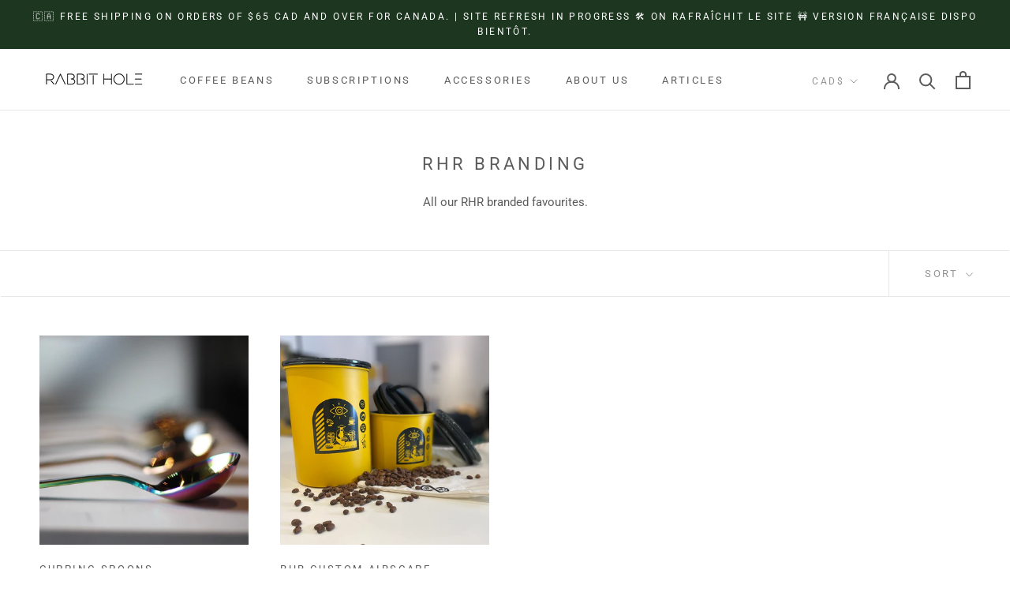

--- FILE ---
content_type: text/javascript
request_url: https://en.rabbitholeroasters.com/cdn/shop/t/16/assets/custom.js?v=183944157590872491501603309011
body_size: -654
content:
//# sourceMappingURL=/cdn/shop/t/16/assets/custom.js.map?v=183944157590872491501603309011


--- FILE ---
content_type: text/javascript
request_url: https://en.rabbitholeroasters.com/cdn/shop/t/16/assets/ml.js?v=62428655921390006801603309010
body_size: 1307
content:
(function(){var loadScript=function(url,callback){var script=document.createElement("script");script.type="text/javascript",script.readyState?script.onreadystatechange=function(){(script.readyState=="loaded"||script.readyState=="complete")&&(script.onreadystatechange=null,callback())}:script.onload=function(){callback()},script.src=url,document.getElementsByTagName("head")[0].appendChild(script)},fix=function($){var ml_lang;const observer_config={attributes:!0,childList:!0,subtree:!0};var listen=!1;window.ml_domains_local={};function setCookie(v){document.cookie="redirected="+v+"; path=/;"}function delCookie(){document.cookie="redirected=; path=/;expires=Thu, 01 Jan 1970 00:00:00 UTC"}function getCookie(){for(var name="redirected=",ca=document.cookie.split(";"),i=0;i<ca.length;i++){for(var c=ca[i];c.charAt(0)==" ";)c=c.substring(1);if(c.indexOf(name)==0)return c.substring(name.length,c.length)}return""}function swap(json){var ret={};for(var key in json)ret[json[key]]=key;return ret}function getUrlVars(){for(var vars=[],jvars={},hash,hashes=window.location.href.slice(window.location.href.indexOf("?")+1).split("&"),cloc=window.location.host,i=0;i<hashes.length;i++)hash=hashes[i].split("="),hash[1]!=null&&(jvars[hash[0]]=hash[1]);return jvars}window.setAtt=function(target,reload=!0){if(window.location!==window.parent.location){console.log("iFrame");return}for(var host=location.host,new_qs_arr=[],new_qs="",qs=getUrlVars(),j=0;j<qs.length;j++)qs[j]!="lang"&&new_qs_arr.push(qs[j]+"="+qs[qs[j]]);new_qs=new_qs_arr.join("&"),new_qs.length>0&&(new_qs="?"+new_qs);var dest="",path=window.location.pathname,san_path="",new_path="",re=new RegExp(root_path,"i");is_default_locale?san_path=path:san_path=path.replace(re,""),san_path==""&&(san_path="/"),target==def_loc?new_path=san_path:new_path="/"+target+san_path,ml_domains_local[target]!=null&&(host=ml_domains_local[target]),dest="https://"+host+new_path+new_qs,location.href=dest};const inspectDOM=function(mutationsList,observer2){observer2.disconnect(),!(typeof ml_opts>"u"&&typeof ml_frontend_replace>"u")&&($(".single-option-selector-product").length||$(".single-option-selector").length||$(".single-option-radio").length||typeof ml_frontend_replace<"u")&&(window.setTimeout(translateOptions,500),window.setTimeout(translateFrontendVars,500),window.setTimeout(attachDOMChangeListener,1e3))},observer=new MutationObserver(inspectDOM);function attachDOMChangeListener(){observer.observe($("body").get(0),observer_config)}window.MLupdateProductOptions=function(){translateOptions()},window.MLtranslateFrontendVars=function(){translateFrontendVars()};function translateOptions(){typeof ml_opt_names>"u"||ml_opt_names!=null&&(listen=!0,$(".single-option-selector,.single-option-radio,.single-option-selector-product,.single-option-radio").each(function(){var par=$(this).closest("div:has(label)"),opt_name="";opt_name=$("label",par).first().text(),opt_name=opt_name.trim(),opt_name_md5=hex_md5(opt_name),ml_opt_names[opt_name_md5]&&($("label",par).first().text(ml_opt_names[opt_name_md5]),$("span.option-selector__label",par).first().text(ml_opt_names[opt_name_md5]+":")),$("option,label,li",this).each(function(){var opt_val=$(this).html();opt_val=opt_val.trim(),opt_val_md5=hex_md5(opt_val),ml_opt_values[opt_val_md5]&&$(this).text(ml_opt_values[opt_val_md5])});var st=$("option:selected",this).text();$(".selected-text",par).first().text(st)}),$(".ml_option,.ml_selected_option").each(function(){var opt_val=$(this).html();opt_val=opt_val.trim(),opt_val_md5=hex_md5(opt_val),ml_opt_values[opt_val_md5]&&$(this).text(ml_opt_values[opt_val_md5])}),$(".ml_opt_label").each(function(){var cust_opt_name=$(this).text().trim(),cust_opt_name_md5=hex_md5(cust_opt_name);ml_opt_names[cust_opt_name_md5]&&$(this).text(ml_opt_names[cust_opt_name_md5])}),listen=!1)}function translateFrontendVars(node){if(!(typeof ml_frontend_replace>"u")){listen=!0,node==null&&(node=document.body);for(var keys=Object.keys(ml_frontend_replace),n=createTextNodeIterator(node),keys=Object.keys(ml_frontend_replace),i=0;i<n.length;i++)for(var nv=n[i].nodeValue.trim().toLowerCase(),j=0;j<keys.length;j++){var kv=keys[j].trim().toLowerCase();nv==kv&&(n[i].data=ml_frontend_replace[keys[j]])}listen=!1}}function createTextNodeIterator(textNode){var textNodes=[];function getTextNodes(node){if(node.nodeType==3){var pnn=node.parentNode.nodeName.toLowerCase();if(pnn=="style"||pnn=="script")return;var txt=node.nodeValue.toLowerCase().trim();if(txt.trim()=="")return;textNodes.push(node)}else for(var i=0,len=node.childNodes.length;i<len;++i)getTextNodes(node.childNodes[i])}return getTextNodes(textNode),textNodes}function preloadImage(url){var img=new Image;img.src=url}$(document).ready(function(){if(ml_redirect_mf=="once"||ml_redirect_mf=="force"){var cookie=getCookie(),browser_lang_abbrev=window.navigator.language.substring(0,2),current_locale_abbrev=current_locale.substring(0,2),locale_keys=Object.keys(enabled_locales);if(browser_lang_abbrev!=current_locale_abbrev)for(var i=0;i<locale_keys.length;i++){var locale_abbrev=locale_keys[i].substring(0,2);if(locale_abbrev==browser_lang_abbrev){if(ml_redirect_mf=="force"){setCookie("force"),setAtt(locale_keys[i]);return}else if(ml_redirect_mf=="once"&&cookie==""){setCookie("once"),setAtt(locale_keys[i]);return}}}}var bidi=["ar","fa","ur","he","he-IL"];if(bidi.indexOf(current_locale)>=0&&ml_rtl=="rtl"?($("body").css("direction","rtl"),$("body").addClass("rtl")):($("body").css("direction",""),$("body").removeClass("rtl")),ml_domains_local=ml_domains_mf,ml_domains_local[current_locale]!=null){var assigned_host=ml_domains_local[current_locale],current_host=location.host;assigned_host=assigned_host.replace("www.",""),current_host=current_host.replace("www.",""),assigned_host!=current_host&&setAtt(current_locale)}$(".ml_switch_loc,.ml_custom_switch").change(function(){var v=$(this).val();setAtt(v)}),$(".ml_link").click(function(){var v="";if($(this).attr("lang_id"))var v=$(this).attr("lang_id");else v=$(this).attr("id");setAtt(v)}),$(".lang_tab").click(function(){var sl=$(this).attr("value");setAtt(sl)}),$(".ml_lang_selector .ml_button").click(function(){$(".ml_lang_selector ul li").slideToggle()}),$(document).mouseup(function(e){var sel=$(".ml_lang_selector");!sel.is(e.target)&&sel.has(e.target).length===0&&$(".ml_lang_selector ul li").slideUp()}),attachDOMChangeListener()})};typeof jQuery>"u"||parseFloat(jQuery.fn.jquery)<1.7?loadScript("//cdnjs.cloudflare.com/ajax/libs/jquery/3.2.1/jquery.min.js",function(){jQuery191=jQuery.noConflict(!0),fix(jQuery191)}):fix(jQuery)})();
//# sourceMappingURL=/cdn/shop/t/16/assets/ml.js.map?v=62428655921390006801603309010


--- FILE ---
content_type: text/javascript
request_url: https://en.rabbitholeroasters.com/cdn/shop/t/16/assets/ml_md5_lib.js?v=179601829834711722281603309009
body_size: 1391
content:
var hexcase=0,b64pad="";function hex_md5(s){return rstr2hex(rstr_md5(str2rstr_utf8(s))).toLowerCase()}function b64_md5(s){return rstr2b64(rstr_md5(str2rstr_utf8(s)))}function any_md5(s,e){return rstr2any(rstr_md5(str2rstr_utf8(s)),e)}function hex_hmac_md5(k,d){return rstr2hex(rstr_hmac_md5(str2rstr_utf8(k),str2rstr_utf8(d)))}function b64_hmac_md5(k,d){return rstr2b64(rstr_hmac_md5(str2rstr_utf8(k),str2rstr_utf8(d)))}function any_hmac_md5(k,d,e){return rstr2any(rstr_hmac_md5(str2rstr_utf8(k),str2rstr_utf8(d)),e)}function md5_vm_test(){return hex_md5("abc")=="900150983cd24fb0d6963f7d28e17f72"}function rstr_md5(s){return binl2rstr(binl_md5(rstr2binl(s),s.length*8))}function rstr_hmac_md5(key,data){var bkey=rstr2binl(key);bkey.length>16&&(bkey=binl_md5(bkey,key.length*8));for(var ipad=Array(16),opad=Array(16),i=0;i<16;i++)ipad[i]=bkey[i]^909522486,opad[i]=bkey[i]^1549556828;var hash=binl_md5(ipad.concat(rstr2binl(data)),512+data.length*8);return binl2rstr(binl_md5(opad.concat(hash),640))}function rstr2hex(input){for(var hex_tab=hexcase?"0123456789ABCDEF":"0123456789abcdef",output="",x,i=0;i<input.length;i++)x=input.charCodeAt(i),output+=hex_tab.charAt(x>>>4&15)+hex_tab.charAt(x&15);return output}function rstr2b64(input){for(var tab="ABCDEFGHIJKLMNOPQRSTUVWXYZabcdefghijklmnopqrstuvwxyz0123456789+/",output="",len=input.length,i=0;i<len;i+=3)for(var triplet=input.charCodeAt(i)<<16|(i+1<len?input.charCodeAt(i+1)<<8:0)|(i+2<len?input.charCodeAt(i+2):0),j=0;j<4;j++)i*8+j*6>input.length*8?output+=b64pad:output+=tab.charAt(triplet>>>6*(3-j)&63);return output}function rstr2any(input,encoding){var divisor=encoding.length,i,j,q,x,quotient,dividend=Array(Math.ceil(input.length/2));for(i=0;i<dividend.length;i++)dividend[i]=input.charCodeAt(i*2)<<8|input.charCodeAt(i*2+1);var full_length=Math.ceil(input.length*8/(Math.log(encoding.length)/Math.log(2))),remainders=Array(full_length);for(j=0;j<full_length;j++){for(quotient=Array(),x=0,i=0;i<dividend.length;i++)x=(x<<16)+dividend[i],q=Math.floor(x/divisor),x-=q*divisor,(quotient.length>0||q>0)&&(quotient[quotient.length]=q);remainders[j]=x,dividend=quotient}var output="";for(i=remainders.length-1;i>=0;i--)output+=encoding.charAt(remainders[i]);return output}function str2rstr_utf8(input){for(var output="",i=-1,x,y;++i<input.length;)x=input.charCodeAt(i),y=i+1<input.length?input.charCodeAt(i+1):0,55296<=x&&x<=56319&&56320<=y&&y<=57343&&(x=65536+((x&1023)<<10)+(y&1023),i++),x<=127?output+=String.fromCharCode(x):x<=2047?output+=String.fromCharCode(192|x>>>6&31,128|x&63):x<=65535?output+=String.fromCharCode(224|x>>>12&15,128|x>>>6&63,128|x&63):x<=2097151&&(output+=String.fromCharCode(240|x>>>18&7,128|x>>>12&63,128|x>>>6&63,128|x&63));return output}function str2rstr_utf16le(input){for(var output="",i=0;i<input.length;i++)output+=String.fromCharCode(input.charCodeAt(i)&255,input.charCodeAt(i)>>>8&255);return output}function str2rstr_utf16be(input){for(var output="",i=0;i<input.length;i++)output+=String.fromCharCode(input.charCodeAt(i)>>>8&255,input.charCodeAt(i)&255);return output}function rstr2binl(input){for(var output=Array(input.length>>2),i=0;i<output.length;i++)output[i]=0;for(var i=0;i<input.length*8;i+=8)output[i>>5]|=(input.charCodeAt(i/8)&255)<<i%32;return output}function binl2rstr(input){for(var output="",i=0;i<input.length*32;i+=8)output+=String.fromCharCode(input[i>>5]>>>i%32&255);return output}function binl_md5(x,len){x[len>>5]|=128<<len%32,x[(len+64>>>9<<4)+14]=len;for(var a=1732584193,b=-271733879,c=-1732584194,d=271733878,i=0;i<x.length;i+=16){var olda=a,oldb=b,oldc=c,oldd=d;a=md5_ff(a,b,c,d,x[i+0],7,-680876936),d=md5_ff(d,a,b,c,x[i+1],12,-389564586),c=md5_ff(c,d,a,b,x[i+2],17,606105819),b=md5_ff(b,c,d,a,x[i+3],22,-1044525330),a=md5_ff(a,b,c,d,x[i+4],7,-176418897),d=md5_ff(d,a,b,c,x[i+5],12,1200080426),c=md5_ff(c,d,a,b,x[i+6],17,-1473231341),b=md5_ff(b,c,d,a,x[i+7],22,-45705983),a=md5_ff(a,b,c,d,x[i+8],7,1770035416),d=md5_ff(d,a,b,c,x[i+9],12,-1958414417),c=md5_ff(c,d,a,b,x[i+10],17,-42063),b=md5_ff(b,c,d,a,x[i+11],22,-1990404162),a=md5_ff(a,b,c,d,x[i+12],7,1804603682),d=md5_ff(d,a,b,c,x[i+13],12,-40341101),c=md5_ff(c,d,a,b,x[i+14],17,-1502002290),b=md5_ff(b,c,d,a,x[i+15],22,1236535329),a=md5_gg(a,b,c,d,x[i+1],5,-165796510),d=md5_gg(d,a,b,c,x[i+6],9,-1069501632),c=md5_gg(c,d,a,b,x[i+11],14,643717713),b=md5_gg(b,c,d,a,x[i+0],20,-373897302),a=md5_gg(a,b,c,d,x[i+5],5,-701558691),d=md5_gg(d,a,b,c,x[i+10],9,38016083),c=md5_gg(c,d,a,b,x[i+15],14,-660478335),b=md5_gg(b,c,d,a,x[i+4],20,-405537848),a=md5_gg(a,b,c,d,x[i+9],5,568446438),d=md5_gg(d,a,b,c,x[i+14],9,-1019803690),c=md5_gg(c,d,a,b,x[i+3],14,-187363961),b=md5_gg(b,c,d,a,x[i+8],20,1163531501),a=md5_gg(a,b,c,d,x[i+13],5,-1444681467),d=md5_gg(d,a,b,c,x[i+2],9,-51403784),c=md5_gg(c,d,a,b,x[i+7],14,1735328473),b=md5_gg(b,c,d,a,x[i+12],20,-1926607734),a=md5_hh(a,b,c,d,x[i+5],4,-378558),d=md5_hh(d,a,b,c,x[i+8],11,-2022574463),c=md5_hh(c,d,a,b,x[i+11],16,1839030562),b=md5_hh(b,c,d,a,x[i+14],23,-35309556),a=md5_hh(a,b,c,d,x[i+1],4,-1530992060),d=md5_hh(d,a,b,c,x[i+4],11,1272893353),c=md5_hh(c,d,a,b,x[i+7],16,-155497632),b=md5_hh(b,c,d,a,x[i+10],23,-1094730640),a=md5_hh(a,b,c,d,x[i+13],4,681279174),d=md5_hh(d,a,b,c,x[i+0],11,-358537222),c=md5_hh(c,d,a,b,x[i+3],16,-722521979),b=md5_hh(b,c,d,a,x[i+6],23,76029189),a=md5_hh(a,b,c,d,x[i+9],4,-640364487),d=md5_hh(d,a,b,c,x[i+12],11,-421815835),c=md5_hh(c,d,a,b,x[i+15],16,530742520),b=md5_hh(b,c,d,a,x[i+2],23,-995338651),a=md5_ii(a,b,c,d,x[i+0],6,-198630844),d=md5_ii(d,a,b,c,x[i+7],10,1126891415),c=md5_ii(c,d,a,b,x[i+14],15,-1416354905),b=md5_ii(b,c,d,a,x[i+5],21,-57434055),a=md5_ii(a,b,c,d,x[i+12],6,1700485571),d=md5_ii(d,a,b,c,x[i+3],10,-1894986606),c=md5_ii(c,d,a,b,x[i+10],15,-1051523),b=md5_ii(b,c,d,a,x[i+1],21,-2054922799),a=md5_ii(a,b,c,d,x[i+8],6,1873313359),d=md5_ii(d,a,b,c,x[i+15],10,-30611744),c=md5_ii(c,d,a,b,x[i+6],15,-1560198380),b=md5_ii(b,c,d,a,x[i+13],21,1309151649),a=md5_ii(a,b,c,d,x[i+4],6,-145523070),d=md5_ii(d,a,b,c,x[i+11],10,-1120210379),c=md5_ii(c,d,a,b,x[i+2],15,718787259),b=md5_ii(b,c,d,a,x[i+9],21,-343485551),a=safe_add(a,olda),b=safe_add(b,oldb),c=safe_add(c,oldc),d=safe_add(d,oldd)}return Array(a,b,c,d)}function md5_cmn(q,a,b,x,s,t){return safe_add(bit_rol(safe_add(safe_add(a,q),safe_add(x,t)),s),b)}function md5_ff(a,b,c,d,x,s,t){return md5_cmn(b&c|~b&d,a,b,x,s,t)}function md5_gg(a,b,c,d,x,s,t){return md5_cmn(b&d|c&~d,a,b,x,s,t)}function md5_hh(a,b,c,d,x,s,t){return md5_cmn(b^c^d,a,b,x,s,t)}function md5_ii(a,b,c,d,x,s,t){return md5_cmn(c^(b|~d),a,b,x,s,t)}function safe_add(x,y){var lsw=(x&65535)+(y&65535),msw=(x>>16)+(y>>16)+(lsw>>16);return msw<<16|lsw&65535}function bit_rol(num,cnt){return num<<cnt|num>>>32-cnt}
//# sourceMappingURL=/cdn/shop/t/16/assets/ml_md5_lib.js.map?v=179601829834711722281603309009


--- FILE ---
content_type: text/javascript
request_url: https://en.rabbitholeroasters.com/cdn/shop/t/16/assets/zenithify.smartlabels.js?v=149406582356913521731697482583
body_size: 4481
content:
!function(){var e,t,i;"undefined"==typeof ZENITHIFY&&(ZENITHIFY={}),ZENITHIFY.smartLabels=new function(){this.jQuery=null,this.shopId="1366",this.labels=[],this.init=function(e){if(!this.checkScript())return!1;if("undefined"!=typeof zenslLoaded){if(0!=zenslLoaded)return!1;zenslLoaded=!0}if(0==this.labels.length)return!1;this.jQuery=e;var t=this;this.hasOwnProperty("product")&&(this.displayLabelOnProductPage(),this.jQuery(".single-option-selector, .single-option-selector__radio").change(function(){setTimeout(function(){t.displayLabelOnProductPage()},500)}),this.jQuery(window).resize(function(){t.displayLabelOnProductPage()}),"undefined"!=typeof lazySizes&&document.addEventListener("lazybeforeunveil",function(){t.displayLabelOnProductPage()})),"undefined"!=typeof zenslCheckAjax&&(this.displayLabelOnCollection(),this.jQuery(window).resize(function(){t.displayLabelOnCollection()}),"undefined"!=typeof zenslCheckAjaxSuccess&&this.jQuery(document).ajaxSuccess(function(){t.displayLabelOnCollection()}))},this.checkScript=function(){for(var e=!1,t=document.getElementsByTagName("script"),i=0;i<t.length;++i){var n=t[i].getAttribute("src");if(0<=t[i].innerText.indexOf("asyncLoad")&&0<=t[i].innerText.indexOf("zenithify.smartlabels.js")||n&&0<=n.indexOf("shop=")&&0<=n.indexOf("zenithify.smartlabels.js")){e=!0;break}}return e},this.displayLabelOnProductPage=function(){var e,t,i,n;0<this.jQuery('picture[data-pf-type="MasterImage"]').length&&(e=this).jQuery('picture[data-pf-type="MasterImage"]').each(function(){e.jQuery(this).addClass("zensl-product-manual")}),0<this.jQuery(".zensl-product-manual").length?((n=this.jQuery(".zensl-product-manual")).removeClass("zensl-wrapper"),n.addClass("zensl-wrapper"),0==n.find(".zensl-product-container").length&&n.prepend('<div class="zensl-product-container"></div>'),this.getVariantOnProductPage()):"object"==typeof(t=this.getMainImage())&&null!==t&&(i=!1,0<this.jQuery(".zensl-product").length?(n=this.jQuery(".zensl-product").parent(),i=!0):"undefined"!=typeof zenslProduct?(n=this.jQuery(zenslProduct),i=!0):("function"!=typeof t.parents&&(t=this.jQuery(t)),0<t.parents(".flexslider > .slides").length||0<t.parents(".flexslider > .flex-viewport > .slides").length?(n=t.parents(".flexslider").parent(),i=!0):n=t.parents(":not(a):not(.zoomWrapper):not(.zoom-lightbox)").first(),0<n.parent(".zoom-lightbox").length&&(n=n.parent(".zoom-lightbox").parent(),i=!0)),n.addClass("zensl-wrapper"),0==n.find(".zensl-product-container").length&&n.prepend('<div class="zensl-product-container"></div>'),i?(this.jQuery(".zensl-product-container").css({"margin-left":this.getMarginLeft(n),"margin-right":this.getMarginRight(n),"margin-top":this.getMarginTop(n),"margin-bottom":this.getMarginTop(n),padding:this.getPadding(n)}),t=n):this.jQuery(".zensl-product-container").css({"margin-left":this.getMarginLeft(t),"margin-right":this.getMarginRight(t),"margin-top":this.getMarginTop(t),"margin-bottom":this.getMarginTop(t),padding:this.getPadding(t)}),0===(n=0<t.width()?t.width():0)&&t.get(0)&&(n=t.get(0).width),0<n&&this.jQuery(".zensl-product-container").css({width:n}),0===(n=0<t.height()?t.height():0)&&t.get(0)&&(n=t.get(0).height),0<n&&this.jQuery(".zensl-product-container").css({height:n}),this.getVariantOnProductPage())},this.getVariantOnProductPage=function(){var e=this.getCurrentVariantId();if(!e)for(var t=0;t<this.product.variants.length;t++)if(0<this.product.variants[t].inventory_quantity||!this.product.variants[t].hasOwnProperty("inventory_management")){e=this.product.variants[t].id;break}if(!(e=e||this.product.variants[0].id))return!1;this.displayLabelByVariant(e)},this.getMainImage=function(){var e=this.jQuery('img[src*="/products/"][src*="/cdn.shopify.com/s/files/"][src*=".jp"], img[src*="/products/"][src*="/cdn.shopify.com/s/files/"][src*=".png"], img[src*="/products/"][src*="/cdn.shopify.com/s/files/"][src*=".JP"], img[src*="/products/"][src*="/cdn.shopify.com/s/files/"][src*=".PNG"], img[srcset*="/products/"][srcset*="/cdn.shopify.com/s/files/"][srcset*=".jp"], img[srcset*="/products/"][srcset*="/cdn.shopify.com/s/files/"][srcset*=".png"], img[srcset*="/products/"][srcset*="/cdn.shopify.com/s/files/"][srcset*=".JP"], img[srcset*="/products/"][srcset*="/cdn.shopify.com/s/files/"][srcset*=".PNG"]');if(0<e.length){var n=this.jQuery('meta[property="og:title"]').attr("content"),r=e[0],a=0,s=this;return e.each(function(){var e,t,i=s.jQuery(this);"none"!=i.css("display")&&"0"!=i.css("opacity")&&"hidden"!=i.css("visibility")&&"none"!=i.parent().css("display")&&"0"!=i.parent().css("opacity")&&"hidden"!=i.parent().css("visibility")&&"none"!=i.parent().parent().css("display")&&"0"!=i.parent().parent().css("opacity")&&"hidden"!=i.parent().parent().css("visibility")&&(e=i.width(),!n||(t=i.attr("alt"))&&0<=t.indexOf(n)&&(e*=10),a<e&&(a=e,r=i))}),r}return!1},this.displayLabelByVariant=function(e){this.jQuery(".zensl-product-container .zensl-label-image").remove();for(var t=!1,i=0;i<this.product.variants.length;i++)if(e==this.product.variants[i].id){t=this.product.variants[i];break}if(!t)return!1;for(var n,r=0;r<this.labels.length;r++)this.checkConditionOfVariant(this.labels[r],t)&&(n=this.generateLabelHtml(this.labels[r],t,"variant"),this.jQuery(".zensl-product-container .zensl-label-image.label-id"+this.labels[r].id).remove(),this.jQuery(".zensl-product-container").append(n))},this.checkConditionOfVariant=function(e,t){if(""!=e.start_date){var i=new Date(e.start_date);if(Date.parse((new Date).toUTCString())<Date.UTC(i.getFullYear(),i.getMonth(),i.getDate(),i.getHours(),i.getMinutes(),i.getSeconds()))return!1}if(""!=e.end_date){var n=new Date(e.end_date);if(Date.parse((new Date).toUTCString())>Date.UTC(n.getFullYear(),n.getMonth(),n.getDate(),n.getHours(),n.getMinutes(),n.getSeconds()))return!1}if(""!=e.ignore.ignore_variants&&0<=this.jQuery.inArray(t.id+"",e.ignore.ignore_variants.split(",")))return!1;if(""!=e.ignore.ignore_collections&&this.findMatch(this.product.collections,e.ignore.ignore_collections))return!1;if(""!=e.ignore.ignore_tags&&this.findMatch(this.product.tags,e.ignore.ignore_tags))return!1;if(""!=e.apply.apply_variants||""!=e.apply.apply_collections||""!=e.apply.apply_tags){n=!1;if(""!=e.apply.apply_variants&&0<=this.jQuery.inArray(t.id+"",e.apply.apply_variants.split(","))&&(n=!0),0==n&&""!=e.apply.apply_collections&&this.findMatch(this.product.collections,e.apply.apply_collections)&&(n=!0),0==n&&""!=e.apply.apply_tags&&this.findMatch(this.product.tags,e.apply.apply_tags)&&(n=!0),0==n)return!1}if(e.new_status&&(Date.parse(new Date)/1e3-this.product.published_at)/86400>parseInt(e.new_period))return!1;if(e.inventory_status){if(void 0===t.inventory_management)return!1;if(void 0!==e.inventory_min){if(null!=e.inventory_min&&null!=e.inventory&&(t.inventory_quantity>parseInt(e.inventory)||t.inventory_quantity<parseInt(e.inventory_min)))return!1;if(null!=e.inventory_min&&null==e.inventory&&t.inventory_quantity<parseInt(e.inventory_min))return!1;if(null==e.inventory_min&&null!=e.inventory&&t.inventory_quantity>parseInt(e.inventory))return!1}else if(t.inventory_quantity>parseInt(e.inventory))return!1}if(e.on_sale_status){if(!t.hasOwnProperty("compare_at_price")||null==t.compare_at_price)return!1;if(!(t.price<t.compare_at_price))return!1;if(100-t.price/100/(t.compare_at_price/100)*100<parseFloat(e.on_sale))return!1}return void 0===e.price_status||!e.price_status||!(t.price/100<parseFloat(e.price_min)||t.price/100>parseFloat(e.price_max))},this.displayLabelOnCollection=function(){var e;void 0!==this.jQuery&&null!=this.jQuery&&(e=this.getProductHandles(),0<Object.keys(e).length&&this.getProductDataAndShowLabel(e))},this.getProductHandles=function(){var e,r,a,t=[];return 0<this.jQuery(document).find(".zensl-collection-manual").length?(t=this.jQuery(document).find(".zensl-collection-manual"),r={},a=this,t.each(function(e,t){var i,n;a.jQuery(t).attr("data-product")&&(i=(n=a.jQuery(t).attr("data-product").split("/"))[n.length-1].split(/[?#]/)[0],r.hasOwnProperty(i)?((n=r[i])instanceof Array||(n=[n],r[i]=n),n.push(t)):r[decodeURI(i)]=t)})):(0==(t=0<this.jQuery(".zensl-collection").length?(e=this.jQuery(".zensl-collection")).attr("href")?this.jQuery(".zensl-collection"):this.jQuery(".zensl-collection").parent():void 0!==e?this.jQuery(e):this.jQuery('a[href*="/products/"]:not(form a[href*="/products/"]):not(.related-products a[href*="/products/"]):not(.not-zensl-label a[href*="/products/"]):not([href*=".jp"]):not([href*=".JP"]):not([href*=".png"]):not([href*=".PNG"]):not([href*="facebook.com"]):not([href*="twitter.com"]):not([href*="pinterest.com"])').has('img[src*="/products/"]:not([class*="not-zensl-label"]), img[data-src*="/products/"]:not([class*="not-zensl-label"]), img[src*="/no-image"], img[data-src*="/no-image"]')).length&&(t=this.jQuery('a[href*="/products/"]:not(form a[href*="/products/"]):not(.related-products a[href*="/products/"]):not(.not-zensl-label a[href*="/products/"]):not([href*=".jp"]):not([href*=".JP"]):not([href*=".png"]):not([href*=".PNG"]):not([href*="facebook.com"]):not([href*="twitter.com"]):not([href*="pinterest.com"])')),r={},a=this,t.each(function(e,t){var i,n;a.jQuery(t).attr("href")&&"none"!=a.jQuery(t).closest(".pf-lg--hidden").css("display")&&(i=(n=a.jQuery(t).attr("href").split("/"))[n.length-1].split(/[?#]/)[0],r.hasOwnProperty(i)?((n=r[i])instanceof Array||(n=[n],r[i]=n),n.push(t)):r[decodeURI(i)]=t)})),r},this.getProductDataAndShowLabel=function(n){var e,t=Object.keys(n),i="",r=this,a=0;for(e in t)"string"==typeof t[e]&&(i+=0<a?" OR handle:"+t[e]:"handle:"+t[e],40<=++a&&(this.jQuery.getScript(decodeURI("/search.js?view=zenithify.handle.js&q="+i)),i="",a=0));0<a&&this.jQuery.getScript(decodeURI("/search.js?view=zenithify.handle.js&q="+i)),zenslGetProducts=function(e){if(0<e.results_count)for(var t,i=0;i<e.results.length;i++)n.hasOwnProperty(e.results[i].handle)&&(t=n[e.results[i].handle],r.checkLabel(t,e.results[i]))}},this.checkLabel=function(e,t){for(var i=0;i<this.labels.length;i++)this.checkConditions(this.labels[i],t)&&this.displayLabel(e,t,this.labels[i])},this.checkConditions=function(e,t){if(""!=e.start_date){var i=new Date(e.start_date);if(Date.parse((new Date).toUTCString())<Date.UTC(i.getFullYear(),i.getMonth(),i.getDate(),i.getHours(),i.getMinutes(),i.getSeconds()))return!1}if(""!=e.end_date){var n=new Date(e.end_date);if(Date.parse((new Date).toUTCString())>Date.UTC(n.getFullYear(),n.getMonth(),n.getDate(),n.getHours(),n.getMinutes(),n.getSeconds()))return!1}if(""!=e.ignore.ignore_variants&&this.findVariants(t.variants,e.ignore.ignore_variants))return!1;if(""!=e.ignore.ignore_collections&&this.findMatch(t.collections,e.ignore.ignore_collections))return!1;if(""!=e.ignore.ignore_tags&&void 0!==t.tags&&this.findMatch(t.tags,e.ignore.ignore_tags))return!1;if(""!=e.apply.apply_variants||""!=e.apply.apply_collections||""!=e.apply.apply_tags){n=!1;if(""!=e.apply.apply_variants&&this.findVariants(t.variants,e.apply.apply_variants)&&(n=!0),0==n&&""!=e.apply.apply_collections&&this.findMatch(t.collections,e.apply.apply_collections)&&(n=!0),0==n&&""!=e.apply.apply_tags&&void 0!==t.tags&&this.findMatch(t.tags,e.apply.apply_tags)&&(n=!0),0==n)return!1}if(e.new_status&&(Date.parse(new Date)/1e3-t.published_at)/86400>parseInt(e.new_period))return!1;if(e.inventory_status){for(var r=0,a=0;a<t.variants.length;a++)t.variants[a].hasOwnProperty("inventory_quantity")&&(r+=t.variants[a].inventory_quantity);if(void 0!==e.inventory_min){if(null!=e.inventory_min&&null!=e.inventory&&(r>parseInt(e.inventory)||r<parseInt(e.inventory_min)))return!1;if(null!=e.inventory_min&&null==e.inventory&&r<parseInt(e.inventory_min))return!1;if(null==e.inventory_min&&null!=e.inventory&&r>parseInt(e.inventory))return!1}else if(r>parseInt(e.inventory))return!1}if(e.on_sale_status){if(!t.hasOwnProperty("compare_at_price")||null==t.compare_at_price)return!1;if(!(t.price<t.compare_at_price))return!1;if(100-t.price/100/(t.compare_at_price/100)*100<parseFloat(e.on_sale))return!1}return void 0===e.price_status||!e.price_status||!(t.price/100<parseFloat(e.price_min)||t.price/100>parseFloat(e.price_max))},this.displayLabel=function(e,t,i){if(this.jQuery(document).find(e).hasClass("zensl-collection-manual")){(o=this.jQuery(document).find(e)).removeClass("zensl-wrapper"),o.addClass("zensl-wrapper"),0==o.find(".zensl-collection-container").length&&o.prepend('<div class="zensl-collection-container"></div>');var n=this.generateLabelHtml(i,t,"product");o.find(".zensl-collection-container .zensl-label-image.label-id-"+i.id).remove(),o.find(".zensl-collection-container").append(n)}else{var r=this.jQuery(e).find("img:not(.sca-fg-img-collect)"),a='img[src*="/products/"][src*="/cdn.shopify.com/s/files/"][src*=".jp"], img[srcset*="/products/"][srcset*="/cdn.shopify.com/s/files/"][srcset*=".jp"], img[src*="/products/"][src*="/cdn.shopify.com/s/files/"][src*=".JP"], img[srcset*="/products/"][srcset*="/cdn.shopify.com/s/files/"][srcset*=".JP"], img[src*="/products/"][src*="/cdn.shopify.com/s/files/"][src*=".png"], img[srcset*="/products/"][srcset*="/cdn.shopify.com/s/files/"][srcset*=".png"], img[src*="/products/"][src*="/cdn.shopify.com/s/files/"][src*=".PNG"], img[srcset*="/products/"][srcset*="/cdn.shopify.com/s/files/"][srcset*=".PNG"]',s=!1;if(0==r.length&&(r=this.jQuery(e).parent().find(a),s=!0),0==r.length&&(r=this.jQuery(e).parent().parent().find(a),s=!0),0==r.length)return!1;var o,r=r.first();(o=r.parents(":not(.zoomWrapper):not(a:has(.zoomWrapper))").first()).addClass("zensl-wrapper"),0==o.find(".zensl-collection-container").length&&o.prepend('<div class="zensl-collection-container"></div>'),s&&(e=o);e=this.jQuery(e);e.find(".zensl-collection-container").css({"margin-left":this.getMarginLeft(r),"margin-right":this.getMarginRight(r),"margin-top":this.getMarginTop(r),"margin-bottom":this.getMarginTop(r),padding:this.getPadding(r)});n=this.generateLabelHtml(i,t,"product");e.find(".zensl-collection-container .zensl-label-image.label-id-"+i.id).remove(),e.find(".zensl-collection-container").append(n)}},this.generateLabelHtml=function(e,t,i){var n=e.label_image,r="",a="";switch(n.type){case"upload_image":a="background-image: url('https://labels.zenithify.com/assets/images/"+this.shopId+"/"+n.type_upload_image+"');";break;case"background_color":r="background-color: "+n.type_background_color+";";break;default:a="background-image: url('https://labels.zenithify.com/assets/images/samples/"+n.type_use_sample+"');"}var s="",o=n.label_width,l=n.label_width_type,c=n.label_height,p=n.label_height_type;if(void 0!==n.use_mobile_same_desktop&&0==n.use_mobile_same_desktop&&this.mobileCheck()&&""!=n.label_width_mobile&&""!=n.label_height_mobile&&(o=n.label_width_mobile,l=n.label_width_type_mobile,c=n.label_height_mobile,p=n.label_height_type_mobile),void 0!==e.label_image.label_link&&""!=e.label_image.label_link?"undefined"!=typeof zenslLinkOpenNewTab&&1==zenslLinkOpenNewTab?s+='<a class="zensl-label-image label-id-'+e.id+" "+n.position+'" href="'+e.label_image.label_link+'" target="_blank" style="background-color: transparent; background-size: contain; background-repeat: no-repeat; position: absolute; width: '+o+l+"; height: "+c+p+";"+a+r+'">':s+='<a class="zensl-label-image label-id-'+e.id+" "+n.position+'" href="'+e.label_image.label_link+'" style="background-color: transparent; background-size: contain; background-repeat: no-repeat; position: absolute; width: '+o+l+"; height: "+c+p+";"+a+r+'">':s+='<div class="zensl-label-image label-id-'+e.id+" "+n.position+'" style="background-size: contain; background-repeat: no-repeat; position: absolute; width: '+o+l+"; height: "+c+p+";"+a+r+'">',("upload_image"==n.type||"background_color"==n.type)&&""!=n.text){var d="",u="",o="";""!=n.text_color&&(d="color: "+n.text_color+";"),""!=n.text_style&&(u=n.text_style),void 0!==n.text_size&&""!=n.text_size&&(o="font-size: "+n.text_size+"px;");l=n.text;if(-1!==l.search("[DISCOUNT_PERCENT]")||-1!==l.search("[DISCOUNT_PERCENT_WITHOUT_DECIMAL]")||-1!==l.search("[DISCOUNT_AMOUNT]")||-1!==l.search("[STOCK]")){c=0,p=0;void 0!==t.compare_at_price&&(c=100-t.price/100/(t.compare_at_price/100)*100,p=(t.compare_at_price-t.price)/100),l=(l=(l="undefined"!=typeof zenslIgnoreDecimal?l.replace("[DISCOUNT_PERCENT]",parseInt(c).toString()):l.replace("[DISCOUNT_PERCENT]",c.toFixed(2).toString().replace(".00",""))).replace("[DISCOUNT_PERCENT_WITHOUT_DECIMAL]",parseInt(c).toString())).replace("[DISCOUNT_AMOUNT]",p.toString());var h=0;if("product"==i)for(var g=0;g<t.variants.length;g++)t.variants[g].hasOwnProperty("inventory_management")&&t.variants[g].hasOwnProperty("inventory_quantity")&&(h+=t.variants[g].inventory_quantity);else void 0!==t.inventory_management&&(h=t.inventory_quantity);l=l.replace("[STOCK]",h)}s+='<span class="zensl-label-text" style="'+d+u+o+'">'+l+"</span>"}return void 0!==e.label_image.label_link&&""!=e.label_image.label_link?s+="</a>":s+="</div>",s},this.resizeLabel=function(e){e=this.jQuery(e);e.find(".zensl-collection-container").css({"margin-left":this.getMarginLeft(e),"margin-right":this.getMarginRight(e),"margin-top":this.getMarginTop(e),"margin-bottom":this.getMarginTop(e),padding:this.getPadding(e)})},this.findVariants=function(e,t){for(var i=0;i<e.length;i++)if(-1<t.indexOf(e[i].id+""))return!0;return!1},this.getCurrentVariantId=function(){var e=!1;if(void 0!==Shopify.urlParam&&(e=Shopify.urlParam("variant")),!(e=e||window.location.search.split("variant=")[1])){var t=!1;if(void 0!==Shopify.OptionSelectors&&void 0!==Shopify.OptionSelectors.domIdPrefix&&(t=document.getElementById(Shopify.OptionSelectors.domIdPrefix)),!t)return!1;t=t.querySelector("[selected]");if(!t)return!1;e=t.value}return e},this.findMatch=function(e,t){"string"==typeof t&&(t=t.split(","));for(var i=0;i<e.length;i++)if(-1<t.indexOf(e[i]+""))return!0;return!1},this.getMarginLeft=function(e){if(-1<navigator.userAgent.search("Firefox")){var t=window.getComputedStyle(e.get(0));return parseInt(t.marginLeft,10)}return(e.outerWidth(!0)-e.outerWidth())/2},this.getMarginRight=function(e){if(-1<navigator.userAgent.search("Firefox")){var t=window.getComputedStyle(e.get(0));return parseInt(t.marginRight,10)}return(e.outerWidth(!0)-e.outerWidth())/2},this.getMarginTop=function(e){return void 0===e.outerHeight(!0)?0:(e.outerHeight(!0)-e.outerHeight())/2},this.getPadding=function(e){return e.innerWidth()-e.width()},this.mobileCheck=function(){var e,t=!1;return e=navigator.userAgent||navigator.vendor||window.opera,(/(android|bb\d+|meego).+mobile|avantgo|bada\/|blackberry|blazer|compal|elaine|fennec|hiptop|iemobile|ip(hone|od)|iris|kindle|lge |maemo|midp|mmp|mobile.+firefox|netfront|opera m(ob|in)i|palm( os)?|phone|p(ixi|re)\/|plucker|pocket|psp|series(4|6)0|symbian|treo|up\.(browser|link)|vodafone|wap|windows ce|xda|xiino/i.test(e)||/1207|6310|6590|3gso|4thp|50[1-6]i|770s|802s|a wa|abac|ac(er|oo|s\-)|ai(ko|rn)|al(av|ca|co)|amoi|an(ex|ny|yw)|aptu|ar(ch|go)|as(te|us)|attw|au(di|\-m|r |s )|avan|be(ck|ll|nq)|bi(lb|rd)|bl(ac|az)|br(e|v)w|bumb|bw\-(n|u)|c55\/|capi|ccwa|cdm\-|cell|chtm|cldc|cmd\-|co(mp|nd)|craw|da(it|ll|ng)|dbte|dc\-s|devi|dica|dmob|do(c|p)o|ds(12|\-d)|el(49|ai)|em(l2|ul)|er(ic|k0)|esl8|ez([4-7]0|os|wa|ze)|fetc|fly(\-|_)|g1 u|g560|gene|gf\-5|g\-mo|go(\.w|od)|gr(ad|un)|haie|hcit|hd\-(m|p|t)|hei\-|hi(pt|ta)|hp( i|ip)|hs\-c|ht(c(\-| |_|a|g|p|s|t)|tp)|hu(aw|tc)|i\-(20|go|ma)|i230|iac( |\-|\/)|ibro|idea|ig01|ikom|im1k|inno|ipaq|iris|ja(t|v)a|jbro|jemu|jigs|kddi|keji|kgt( |\/)|klon|kpt |kwc\-|kyo(c|k)|le(no|xi)|lg( g|\/(k|l|u)|50|54|\-[a-w])|libw|lynx|m1\-w|m3ga|m50\/|ma(te|ui|xo)|mc(01|21|ca)|m\-cr|me(rc|ri)|mi(o8|oa|ts)|mmef|mo(01|02|bi|de|do|t(\-| |o|v)|zz)|mt(50|p1|v )|mwbp|mywa|n10[0-2]|n20[2-3]|n30(0|2)|n50(0|2|5)|n7(0(0|1)|10)|ne((c|m)\-|on|tf|wf|wg|wt)|nok(6|i)|nzph|o2im|op(ti|wv)|oran|owg1|p800|pan(a|d|t)|pdxg|pg(13|\-([1-8]|c))|phil|pire|pl(ay|uc)|pn\-2|po(ck|rt|se)|prox|psio|pt\-g|qa\-a|qc(07|12|21|32|60|\-[2-7]|i\-)|qtek|r380|r600|raks|rim9|ro(ve|zo)|s55\/|sa(ge|ma|mm|ms|ny|va)|sc(01|h\-|oo|p\-)|sdk\/|se(c(\-|0|1)|47|mc|nd|ri)|sgh\-|shar|sie(\-|m)|sk\-0|sl(45|id)|sm(al|ar|b3|it|t5)|so(ft|ny)|sp(01|h\-|v\-|v )|sy(01|mb)|t2(18|50)|t6(00|10|18)|ta(gt|lk)|tcl\-|tdg\-|tel(i|m)|tim\-|t\-mo|to(pl|sh)|ts(70|m\-|m3|m5)|tx\-9|up(\.b|g1|si)|utst|v400|v750|veri|vi(rg|te)|vk(40|5[0-3]|\-v)|vm40|voda|vulc|vx(52|53|60|61|70|80|81|83|85|98)|w3c(\-| )|webc|whit|wi(g |nc|nw)|wmlb|wonu|x700|yas\-|your|zeto|zte\-/i.test(e.substr(0,4)))&&(t=!0),t}},"undefined"==typeof jQuery||0<function(e,t){try{var i=e.split("."),n=t.split("."),i=1e8*parseInt(i[0])+1e6*parseInt(i[1])+1e4*parseInt(i[2]),n=1e8*parseInt(n[0])+1e6*parseInt(n[1])+1e4*parseInt(n[2]);return n<i?1:i<n?-1:0}catch(e){}return 1}("3.1.1",jQuery.fn.jquery)?void 0===ZENITHIFY.jQuery?(e="//ajax.googleapis.com/ajax/libs/jquery/3.1.1/jquery.min.js",t=function(){ZENITHIFY.jQuery=jQuery.noConflict(!0),ZENITHIFY.jQuery(document).ready(function(){ZENITHIFY.smartLabels.init(ZENITHIFY.jQuery)})},(i=document.createElement("script")).type="text/javascript",i.readyState?i.onreadystatechange=function(){"loaded"!=i.readyState&&"complete"!=i.readyState||(i.onreadystatechange=null,t())}:i.onload=function(){t()},i.src=e,document.getElementsByTagName("head")[0].appendChild(i)):ZENITHIFY.smartLabels.init(ZENITHIFY.jQuery):(ZENITHIFY.jQuery=jQuery,ZENITHIFY.jQuery(document).ready(function(){ZENITHIFY.smartLabels.init(ZENITHIFY.jQuery)}))}();